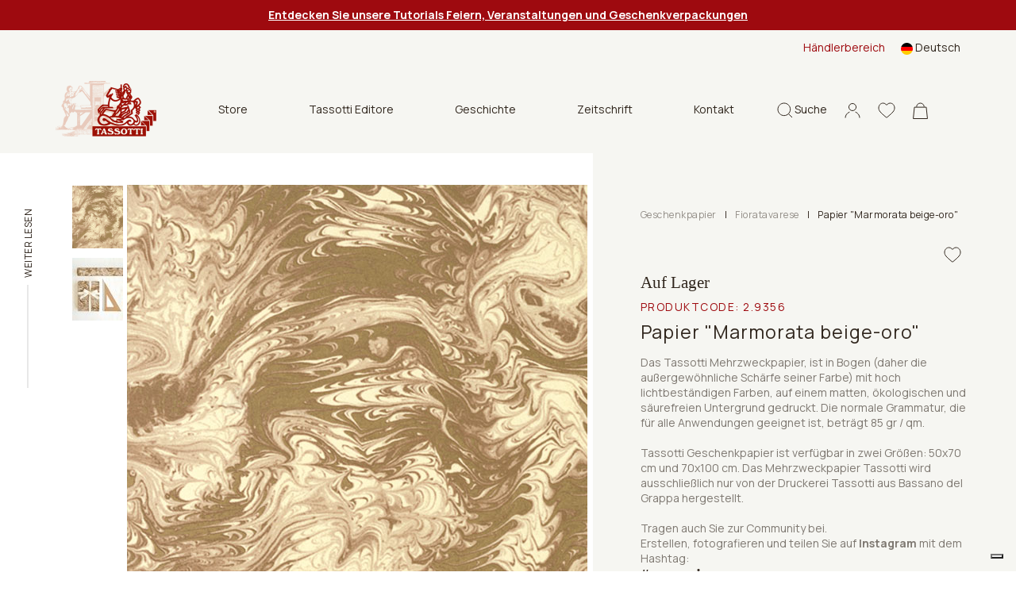

--- FILE ---
content_type: text/html; charset=utf-8
request_url: https://www.tassotti.it/de-de/store/geschenkpapier/geschenkpapier-fioratavarese/carta-marmorata-beige-oro
body_size: 17245
content:


<!DOCTYPE html>
<html lang="de">
<head>
    <script>
        function setCookies(preference) {
            var $form = $("#cookieForm");
            var $token = $('input[name="__RequestVerificationToken"]', $form).val();

            $.ajax({
                type: "POST",
                url: '/de-de/consent/setcookieagreement',
                dataType: "html",
                data: {
                    hasAgree: preference.purposes[4],
                    __RequestVerificationToken: $token
                },
                success: function (result) {
                    location.reload();
                }
            });
        }
    </script>

    <script>
        (function (w, d, s, l, i) {
            w[l] = w[l] || []; w[l].push({
                'gtm.start':
                    new Date().getTime(), event: 'gtm.js'
            }); var f = d.getElementsByTagName(s)[0],
                j = d.createElement(s), dl = l != 'dataLayer' ? '&l=' + l : ''; j.async = true; j.src =
                    'https://www.googletagmanager.com/gtm.js?id=' + i + dl; f.parentNode.insertBefore(j, f);
        })(window, document, 'script', 'dataLayer', 'GTM-K64KJQ');
    </script>


    <meta charset="utf-8">
    <meta name="viewport" content="width=device-width, initial-scale=1, shrink-to-fit=no">
    <meta http-equiv="x-ua-compatible" content="ie=edge">
    <meta name="referrer" content="always">


    <meta content="Tassotti, feines Dekorpapier fantasie Papier "Marmorata beige-oro", zum Verpacken von Geschenken, Decoupage, Scrapbooking, zum Selbermachen. Produkt 100 % Made in Italy, ökologisch und FSC-zertifiziert." name="description" />
    <meta content="Grafiche Tassotti, Dekorpapier, Dekorpapier, Geschenkpapier, Kunstdrucke, Kalender, Geschenkartikel aus Papier, Briefpapier, Gru&#xDF;karten, Geschenkpapiere, Feinauflagen, Dekorpapiere, Geschenkpapier" name="keywords" />
    <title>Tassotti - Geschenkpapier - Papier &quot;Marmorata beige-oro&quot;</title>

    <link rel="apple-touch-icon" sizes="57x57" href="/Inc/favicon/apple-icon-57x57.png">
    <link rel="apple-touch-icon" sizes="60x60" href="/Inc/favicon/apple-icon-60x60.png">
    <link rel="apple-touch-icon" sizes="72x72" href="/Inc/favicon/apple-icon-72x72.png">
    <link rel="apple-touch-icon" sizes="76x76" href="/Inc/favicon/apple-icon-76x76.png">
    <link rel="apple-touch-icon" sizes="114x114" href="/Inc/favicon/apple-icon-114x114.png">
    <link rel="apple-touch-icon" sizes="120x120" href="/Inc/favicon/apple-icon-120x120.png">
    <link rel="apple-touch-icon" sizes="144x144" href="/Inc/favicon/apple-icon-144x144.png">
    <link rel="apple-touch-icon" sizes="152x152" href="/Inc/favicon/apple-icon-152x152.png">
    <link rel="apple-touch-icon" sizes="180x180" href="/Inc/favicon/apple-icon-180x180.png">
    <link rel="icon" type="image/png" sizes="192x192" href="/Inc/favicon/android-icon-192x192.png">
    <link rel="icon" type="image/png" sizes="32x32" href="/Inc/favicon/favicon-32x32.png">
    <link rel="icon" type="image/png" sizes="96x96" href="/Inc/favicon/favicon-96x96.png">
    <link rel="icon" type="image/png" sizes="16x16" href="/Inc/favicon/favicon-16x16.png">
    <link rel="manifest" href="/Inc/favicon/manifest.json">
    <meta name="msapplication-TileColor" content="#ffffff">
    <meta name="msapplication-TileImage" content="/Inc/favicon/ms-icon-144x144.png">
    <meta name="theme-color" content="#8D080D">

    <link rel="preconnect" href="https://fonts.googleapis.com">
    <link rel="preconnect" href="https://fonts.gstatic.com" crossorigin>
    <link href="https://fonts.googleapis.com/css2?family=Manrope:wght@400;500;600;700&display=swap" rel="stylesheet">
    <link href="https://fonts.googleapis.com/css2?family=Inter&display=swap" rel="stylesheet">

    <link href="/Inc/css/main.css?v=bNn0l_FGZFkNvtVR87VVlRYjYucabR6fJCWz_irWkso" rel="stylesheet">
    <link href="/Inc/css/exetera.css?v=P1LyxFGcBMLVz0JEa_g6ZRjDyIh3DauIR9cexf-cx5E" rel="stylesheet">

    <link rel="canonical" href="https://www.tassotti.it/de-de/store/geschenkpapier/geschenkpapier-fioratavarese/carta-marmorata-beige-oro" />

    
    <script type="text/javascript" src="/kentico.resource/abtest/kenticoabtestlogger/de-de/conversionlogger.js" async></script>
    <script type="text/javascript" src="/kentico.resource/activities/kenticoactivitylogger/logger.js?pageIdentifier=8006" async></script>
    <script type="text/javascript" src="/kentico.resource/webanalytics/logger.js?Culture=de-DE&amp;HttpStatus=200&amp;Value=0" async></script>

    <link href="/_content/Kentico.Content.Web.Rcl/Content/Bundles/Public/systemPageComponents.min.css" rel="stylesheet" />


</head>
<body class="body-product-detail">


    <noscript>
        <iframe src="https://www.googletagmanager.com/ns.html?id=GTM-K64KJQ"
                height="0" width="0" style="display:none;visibility:hidden"></iframe>
    </noscript>


    <header class="main " id="mainHeader">

        
    <section class="notification-area">
        <article class="notification-item"><a href="/de-de/tutorial-tassotti-feiern-und-veranstaltungen"><span style="color:#ffffff;"><strong><u>Entdecken Sie unsere Tutorials Feiern, Veranstaltungen und Geschenkverpackungen</u></strong></span></a></article>
    </section>


        <section class="top-nav">
            <div class="row">

                
<div class="col-md-8 ">
</div>


                <div class="col-md-4 desktop-top-nav">
                    <div class="links">
                            <a href="/de-de/account/login?b2b=true">H&#xE4;ndlerbereich</a>

                        
    <div class="dropdown  dropdown-lang ms-3">
        <a class="dropdown-toggle" href="#" id="dropdownMenuButton1" data-bs-toggle="dropdown" aria-expanded="false">
            <img src="/Inc/img/langs/de-DE.svg" alt="de-DE flag" /> <span>Deutsch</span>
        </a>
        <ul class="dropdown-menu" aria-labelledby="dropdownMenuButton1">
                <li>
                    <a href="/en-us/store/wrapping-paper/wrapping-paper-fioratavarese/carta-marmorata-beige-oro" class="dropdown-item"><img src="/Inc/img/langs/en-US.svg" alt="en-US flag"/> <span>English</span></a>
                </li>
                <li>
                    <a href="/fr-fr/store/papier-cadeau-decoratif/papier-cadeau-decoratif-fioratavarese/carta-marmorata-beige-oro" class="dropdown-item"><img src="/Inc/img/langs/fr-FR.svg" alt="fr-FR flag"/> <span>Français</span></a>
                </li>
                <li>
                    <a href="/it-it/store/carta-decorativa/carta-decorativa-fioratavarese/carta-marmorata-beige-oro" class="dropdown-item"><img src="/Inc/img/langs/it-IT.svg" alt="it-IT flag"/> <span>Italiano</span></a>
                </li>
                <li>
                    <a href="/es-es/store/papeles-decorativos/papeles-decorativos-fioratavarese/carta-marmorata-beige-oro" class="dropdown-item"><img src="/Inc/img/langs/es-ES.svg" alt="es-ES flag"/> <span>Español</span></a>
                </li>
        </ul>
    </div>


                    </div>
                </div>
            </div>
        </section>

        <nav class="navbar">

            <div class="bar">
                <a href="#" class="hamburger hamburger--collapse" id="mobileMenuHamburger">
                    <span class="hamburger-box">
                        <span class="hamburger-inner"></span>
                    </span>
                </a>

                <div class="position-relative search-mobile-container">
                    <a href="#" class="icon-link icon-search">
                        <svg width="19px" height="20px" viewBox="0 0 19 20" version="1.1" xmlns="http://www.w3.org/2000/svg" xmlns:xlink="http://www.w3.org/1999/xlink">
                            <title>B83971CE-AF3E-45E9-93FE-E41C0A4712F4</title>
                            <g id="mockupMobileCollapse" stroke="none" stroke-width="1" fill="none" fill-rule="evenodd">
                                <g id="DKMobileHomeCollapse" transform="translate(-1148.000000, -78.000000)" stroke="#30261D">
                                    <g id="Group-7MobileCollapse" transform="translate(1149.000000, 79.000000)">
                                        <path d="M7.82752598,15.6542756 C12.1505492,15.6542756 15.655052,12.1499467 15.655052,7.82713782 C15.655052,3.50432897 12.1505492,0 7.82752598,0 C3.50450275,0 0,3.50432897 0,7.82713782 C0,12.1499467 3.50450275,15.6542756 7.82752598,15.6542756 Z M13.3124635,13.4451549 L18,18" id="cercaMobileCollapse"></path>
                                    </g>
                                </g>
                            </g>
                        </svg>
                    </a>

                    <div class="header-search-container">
                        <form method="get" class="form" action="/de-de/search/index">
                            <div class="header-search">
                                <button type="submit" class="icon">
                                    <svg width="19px" height="20px" viewBox="0 0 19 20" version="1.1" xmlns="http://www.w3.org/2000/svg" xmlns:xlink="http://www.w3.org/1999/xlink">
                                        <title>B83971CE-AF3E-45E9-93FE-E41C0A4712F4</title>
                                        <g id="mockupMobileCollapsed" stroke="none" stroke-width="1" fill="none" fill-rule="evenodd">
                                            <g id="DKMobileHomeCollapsed" transform="translate(-1148.000000, -78.000000)" stroke="#30261D">
                                                <g id="Group-7MobileCollapsed" transform="translate(1149.000000, 79.000000)">
                                                    <path d="M7.82752598,15.6542756 C12.1505492,15.6542756 15.655052,12.1499467 15.655052,7.82713782 C15.655052,3.50432897 12.1505492,0 7.82752598,0 C3.50450275,0 0,3.50432897 0,7.82713782 C0,12.1499467 3.50450275,15.6542756 7.82752598,15.6542756 Z M13.3124635,13.4451549 L18,18" id="cercaMobileCollapsed"></path>
                                                </g>
                                            </g>
                                        </g>
                                    </svg>
                                </button>
                                <input type="text" name="searchtext" placeholder="Wonach suchen Sie?" autocomplete="off" />
                                <a href="#" class="close icon-search">
                                    <img src="/Inc/img/icon-close-black.svg" alt="close mobile">
                                </a>
                            </div>
                        </form>
                    </div>

                </div>

                <a class="navbar-brand" href="/de-de/home">
                    <img src="/Inc/img/logo.png" alt="Tassotti" loading="lazy">
                </a>

                
    <div class="desktop-menu-items">
        <ul>
                    <li class="dropdown">
                        <a class="btn btn-secondary dropdown-toggle" href="#" role="button" id="dropdownMenuLinkStore" data-bs-toggle="dropdown" aria-expanded="false">
                            Store
                        </a>

                        <ul class="dropdown-menu no-top" aria-labelledby="dropdownMenuLinkStore">
                                <li><a class="dropdown-item" href="/de-de/store/geschenkpapier">Geschenkpapier</a></li>
                                <li><a class="dropdown-item" href="/de-de/store/gluckwunschkarten">Gl&#xFC;ckwunschkarten</a></li>
                                <li><a class="dropdown-item" href="/de-de/store/notizbucher-tagebucher-bleistifte">Notizb&#xFC;cher - Tageb&#xFC;cher - Bleistifte</a></li>
                                <li><a class="dropdown-item" href="/de-de/store/aufkleber">Aufkleber - Geschenkanh&#xE4;nger - Briefpapier - Lesezeichen</a></li>
                                <li><a class="dropdown-item" href="/de-de/store/geschenkartikel">Geschenkboxen - Tragetaschen - Umschl&#xE4;ge</a></li>
                                <li><a class="dropdown-item" href="/de-de/store/heim-deko">Heim-Deko</a></li>
                        </ul>
                    </li>
                    <li><a href="/de-de/bucher">Tassotti Editore</a></li>
                    <li><a href="/de-de/geschichte">Geschichte</a></li>
                    <li><a href="/de-de/magazine">Zeitschrift</a></li>
                    <li><a href="/de-de/kontackt">Kontakt</a></li>
        </ul>
    </div>


                <aside class="ms-auto d-flex flex-row align-items-center">
                    <div class="position-relative search-desktop-container">
                        <a href="#" class="icon-link icon-search">
                            <svg width="19px" height="20px" viewBox="0 0 19 20" version="1.1" xmlns="http://www.w3.org/2000/svg" xmlns:xlink="http://www.w3.org/1999/xlink">
                                <title>B83971CE-AF3E-45E9-93FE-E41C0A4712F4</title>
                                <g id="mockupDesktop" stroke="none" stroke-width="1" fill="none" fill-rule="evenodd">
                                    <g id="DKDesktopHome" transform="translate(-1148.000000, -78.000000)" stroke="#30261D">
                                        <g id="Group-7Desktop" transform="translate(1149.000000, 79.000000)">
                                            <path d="M7.82752598,15.6542756 C12.1505492,15.6542756 15.655052,12.1499467 15.655052,7.82713782 C15.655052,3.50432897 12.1505492,0 7.82752598,0 C3.50450275,0 0,3.50432897 0,7.82713782 C0,12.1499467 3.50450275,15.6542756 7.82752598,15.6542756 Z M13.3124635,13.4451549 L18,18" id="cercaDesktop"></path>
                                        </g>
                                    </g>
                                </g>
                            </svg>
                            <span>Suche</span>
                        </a>

                        <div class="header-search-container">
                            <form method="get" class="form" action="/de-de/search/index">
                                <div class="header-search">
                                    <button type="submit" class="icon"><img src="/Inc/img/icon-search.svg" alt="icon search"></button>
                                    <input type="text" name="searchtext" placeholder="Wonach suchen Sie?" autocomplete="off" />
                                    <a href="#" class="close icon-search">
                                        <img src="/Inc/img/icon-close-black.svg" alt="close desktop" loading="lazy">
                                    </a>
                                </div>
                            </form>
                        </div>

                    </div>
                    <!-- not visible in mobile menu -->
                    <div class="separator"></div>

                    <!-- .icon-account not visible in mobile menu in this position -->
                    <div class="position-relative">
                        <a href="#" class="icon-link icon-account header-panel-link">
                            <svg width="20px" height="20px" viewBox="0 0 20 20" version="1.1" xmlns="http://www.w3.org/2000/svg" xmlns:xlink="http://www.w3.org/1999/xlink">
                                <g id="mockupDesktopAccount" stroke="none" stroke-width="1" fill="none" fill-rule="evenodd">
                                    <g id="DKDesktopAccountHome" transform="translate(-1248.000000, -78.000000)" stroke="#30261D">
                                        <g id="accountDesktop" transform="translate(1249.000000, 79.472727)">
                                            <path d="M18,18.0181818 C18,14.7413676 15.7836315,11.9246961 12.6107407,10.6880305 M5.37443157,10.693824 C2.20946548,11.9334767 0,14.7464745 0,18.0181818" id="ShapeDesktop"></path>
                                            <ellipse id="Oval" cx="9" cy="4.5" rx="4.58333333" ry="4.5"></ellipse>
                                        </g>
                                    </g>
                                </g>
                            </svg>
                        </a>

                        <div class="header-panel">
                            
<div class="header-account-container">
        <div class="header-account-top-container">
            <a class="button-custom button-primary" href="/de-de/account/login">Zugriff auf Ihr Konto</a>
            <a class="register" href="/de-de/account/register">Neukunde oder Wiederverk&#xE4;ufer?</a>
        </div>

</div>
                        </div>

                    </div>

                    <a class="icon-link" href="/de-de/account/wishlist">
                        <svg width="22px" height="20px" viewBox="0 0 22 20" version="1.1" xmlns="http://www.w3.org/2000/svg" xmlns:xlink="http://www.w3.org/1999/xlink">
                            <g id="mockupWishlist" stroke="none" stroke-width="1" fill="none" fill-rule="evenodd">
                                <g id="DKWishlistHome" transform="translate(-1301.000000, -78.000000)" fill-rule="nonzero" stroke="#30261D">
                                    <g id="header-V2">
                                        <path d="M1312,97 C1311.71527,97 1311.44077,96.895654 1311.22684,96.7061023 C1310.41888,95.9914246 1309.63992,95.3198127 1308.95267,94.7273865 L1308.94916,94.7242994 C1306.93423,92.9873083 1305.19427,91.4872569 1303.98364,90.0095873 C1302.63034,88.3576476 1302,86.7913765 1302,85.0803176 C1302,83.4178815 1302.56351,81.88418 1303.58661,80.761534 C1304.62192,79.6256131 1306.04251,79 1307.58716,79 C1308.74164,79 1309.79892,79.3692244 1310.72955,80.0973313 C1311.19922,80.4648578 1311.62494,80.9146572 1312,81.4393201 C1312.37521,80.9146572 1312.80078,80.4648578 1313.2706,80.0973313 C1314.20123,79.3692244 1315.25851,79 1316.41299,79 C1317.95749,79 1319.37823,79.6256131 1320.41354,80.761534 C1321.43665,81.88418 1322,83.4178815 1322,85.0803176 C1322,86.7913765 1321.36981,88.3576476 1320.01651,90.009433 C1318.80588,91.4872569 1317.06607,92.987154 1315.05145,94.7239907 C1314.36298,95.317343 1313.58279,95.9900353 1312.77301,96.706411 C1312.55923,96.895654 1312.28458,97 1312,97 L1312,97 Z" id="love"></path>
                                    </g>
                                </g>
                            </g>
                        </svg>
                    </a>

                    
<div class="position-relative header-cart-wrapper">
    <a class="icon-link" href="/de-de/checkout/cart">
        <svg class="cart-icon" width="19px" height="21px" viewBox="0 0 19 21" version="1.1" xmlns="http://www.w3.org/2000/svg" xmlns:xlink="http://www.w3.org/1999/xlink">
            <g id="mockupCart" stroke="none" stroke-width="1" fill="none" fill-rule="evenodd">
                <g id="DKCartHome" transform="translate(-1353.000000, -77.000000)" stroke="#30261D">
                    <g id="bag" transform="translate(1353.000000, 78.000000)">
                        <path d="M14.25,4.61538462 C14.25,2.06637808 12.1233526,0 9.5,0 C6.87664744,0 4.75,2.06637808 4.75,4.61538462" id="PathCart"></path>
                        <path d="M16.965484,5.11538462 L18.4459007,19.5 L0.554099319,19.5 L2.03451599,5.11538462 L16.965484,5.11538462 Z" id="RectangleCart"></path>
                    </g>
                </g>
            </g>
        </svg>
    </a>
</div>

                </aside>
            </div>

            <div class="navbar-collapse" id="navbarSupportedContent">
                <div class="thin-scroll inner">

                    <div id="mobileMenu1" class="submenu"></div>

                    <div class="mobile-bottom-menu mobile-panel">
                        <div id="mobile-account-container" class="mobile-account-container inner-panel">
                            
<div class="header-account-container">
        <div class="header-account-top-container">
            <a class="button-custom button-primary" href="/de-de/account/login">Zugriff auf Ihr Konto</a>
                <a class="button-custom button-brown w-100 text-center mb-2" href="/de-de/account/login?b2b=true">H&#xE4;ndlerbereich</a>
            <a class="register" href="/de-de/account/register">Neukunde oder Wiederverk&#xE4;ufer?</a>
        </div>

        <div class="close-mobile-panel-container">
            <a href="#" class="close-mobile-panel">Close</a>
        </div>
</div>

                        </div>
                    </div>

                    <div class="mobile-bottom-menu" style="justify-content:inherit">

                        
    <div class="dropdown dropup dropdown-lang ms-3">
        <a class="dropdown-toggle" href="#" id="dropdownMenuButton1Mobile" data-bs-toggle="dropdown" aria-expanded="false">
            <img src="/Inc/img/langs/de-DE.svg" alt="de-DE flag" /> <span>Deutsch</span>
        </a>
        <ul class="dropdown-menu" aria-labelledby="dropdownMenuButton1Mobile">
                <li>
                    <a href="/en-us/store/wrapping-paper/wrapping-paper-fioratavarese/carta-marmorata-beige-oro" class="dropdown-item"><img src="/Inc/img/langs/en-US.svg" alt="en-US flag"/> <span>English</span></a>
                </li>
                <li>
                    <a href="/fr-fr/store/papier-cadeau-decoratif/papier-cadeau-decoratif-fioratavarese/carta-marmorata-beige-oro" class="dropdown-item"><img src="/Inc/img/langs/fr-FR.svg" alt="fr-FR flag"/> <span>Français</span></a>
                </li>
                <li>
                    <a href="/it-it/store/carta-decorativa/carta-decorativa-fioratavarese/carta-marmorata-beige-oro" class="dropdown-item"><img src="/Inc/img/langs/it-IT.svg" alt="it-IT flag"/> <span>Italiano</span></a>
                </li>
                <li>
                    <a href="/es-es/store/papeles-decorativos/papeles-decorativos-fioratavarese/carta-marmorata-beige-oro" class="dropdown-item"><img src="/Inc/img/langs/es-ES.svg" alt="es-ES flag"/> <span>Español</span></a>
                </li>
        </ul>
    </div>


                        <a href="#mobile-account-container" class="icon-link mobile-link">
                            <img src="/Inc/img/icon-account.svg" alt="">
                                <span>Sign in</span>
                        </a>
                    </div>

                </div>
            </div>

        </nav>

    </header>

    <main role="main" class="product-detail home-page">

        


    <script type="application/ld+json">
        {"@context":"https://schema.org","@type":"Product","name":"Papier \u0022Marmorata beige-oro\u0022","description":"Tassotti-Mehrzweckpapier, hergestellt von der Druckerei Tassotti in Bassano del Grappa.\r\nTassotti-Mehrzweckpapier, das ausschlie\u00DFlich in B\u00F6gen gedruckt wird (daher die au\u00DFergew\u00F6hnliche Sch\u00E4rfe der Farben), mit lichtbest\u00E4ndigen Farben, auf einem matten, \u00F6kologischen, s\u00E4urefreien Tr\u00E4ger. Das Fl\u00E4chengewicht, das f\u00FCr alle Verwendungszwecke geeignet ist, betr\u00E4gt 85 g/m\u0026sup2;.\r\nFormat (Unten Gr\u00F6\u00DFe ausw\u00E4hlen)\r\ncm 50x70 |cm 70x10015mm Webkante, auf der 50cm Seite (im Format 50x70cm) und auf der 100cm Seite (im Format 70x100cm)\r\n","image":"http://www.tassotti.it/getmetafile/35b93af1-4036-46c5-9b3b-8cbeb59f415f/356","url":"https://www.tassotti.it/de-de/store/geschenkpapier/geschenkpapier-fioratavarese/carta-marmorata-beige-oro","brand":{"@type":"Brand","name":"Tassotti"},"mpn":"356","offers":{"@type":"Offer","url":"https://www.tassotti.it/de-de/store/geschenkpapier/geschenkpapier-fioratavarese/carta-marmorata-beige-oro","availability":"https://schema.org/InStock","itemCondition":"https://schema.org/NewCondition","price":3.17,"priceCurrency":"EUR","priceSpecification":{"@type":"PriceSpecification","price":3.17,"priceCurrency":"EUR","valueAddedTaxIncluded":true},"seller":{"@type":"Organization","name":"Tassotti"}},"productID":"356","sku":"356"}
    </script>

<div id="progress-bar-container" class="d-none d-md-block">
    <span>Weiter lesen</span>
    <div class="progress-bar-gray-bg">
        <div id="progress-bar"></div>
    </div>
</div>
<section class="container-fluid product-detail-container">
    <div class="row">
        <div class="col-md-7 px-3">
            <div class="slider-col">
                <div class="thumbs">
                    <div data-index="1"><img src="/getmetafile/35b93af1-4036-46c5-9b3b-8cbeb59f415f/356" alt="Papier &quot;Marmorata beige-oro&quot;" style="max-width: 64px;" /></div>
                        <div data-index="2"><img src="/getattachment/e8be032e-bb1d-4dd3-8b0c-78600550b58f/356_01.jpg?width=64&amp;resizemode=force" alt="Papier &quot;Marmorata beige-oro&quot;" /></div>
                </div>
                <div class="slick-slider-container">
                    <div class="slick-slider slider-prod">
                        <div><img src="/getmetafile/35b93af1-4036-46c5-9b3b-8cbeb59f415f/356" alt="Papier &quot;Marmorata beige-oro&quot;" /></div>
                            <div><img src="/getattachment/e8be032e-bb1d-4dd3-8b0c-78600550b58f/356_01.jpg" alt="Papier &quot;Marmorata beige-oro&quot;" /></div>
                    </div>
                </div>
            </div>
        </div>
        <div class="col-md-5 add-to-cart-col">
            <div class="add-to-cart-container">

                <div class="top-info-container">
                        <div class="breadcrumbs-container">
                            <div class="d-flex align-items-center">
                                    <a href="/de-de/store/geschenkpapier" class="category item">Geschenkpapier</a>
                                    <span class="item ccc">|</span>
                                    <a href="/de-de/store/geschenkpapier/geschenkpapier-fioratavarese" class="category item">Fioratavarese</a>
                                    <span class="item ccc">|</span>
                                <span class="item">Papier &quot;Marmorata beige-oro&quot;</span>
                            </div>
                        </div>


                    <div class="product-sale-actions-container">
                        <div class="actions">
                                <a class="wishlist" href="/de-de/account/login?returnUrl=%2Fde-de%2Fstore%2Fgeschenkpapier%2Fgeschenkpapier-fioratavarese%2Fcarta-marmorata-beige-oro"></a>
                        </div>
                    </div>

                    <h4 id="availability-message" class="mb-2 ">
                        Auf Lager
                    </h4>

                    <h4 class="product-category">
                            <span class="product-code">Produktcode: <span id="skuNumber" class="d-inline product-code">2.9356</span></span>
                    </h4>
                    <form method="post" class="product-name-actions-container" action="/de-de/checkout/addwishlistitem">
                        <h1 class="product-name">Papier &quot;Marmorata beige-oro&quot;</h1>
                        <div class="product-price-container">
                            <p class="product-price product-price-mobile ">&#x20AC; 3,17</p>
                        </div>
                            <a class="wishlist" href="/de-de/account/login?returnUrl=%2Fde-de%2Fstore%2Fgeschenkpapier%2Fgeschenkpapier-fioratavarese%2Fcarta-marmorata-beige-oro"></a>
                    <input name="__RequestVerificationToken" type="hidden" value="CfDJ8EV2jDUf0EhCq_Y4ahk3e3z1VZ64IAmrXLGRqQ5S0eHZpSwbNiAiFGsX1cDBhgD5ryJaTAk6Ya4mbiuzT7KIq4XPipOfwfzUNXUhv8aLeG0YArY-YixwBn62F9P4QfedfNMyR-M5C-RFWs9hn3lgDvQ" /></form>

                    <div class="product-description-container">
                        <div class="text">
                                <p><p>Das Tassotti Mehrzweckpapier, ist in Bogen (daher die außergewöhnliche Schärfe seiner Farbe) mit hoch lichtbeständigen Farben, auf einem matten, ökologischen und säurefreien Untergrund gedruckt. Die normale Grammatur, die für alle Anwendungen geeignet ist, beträgt 85 gr / qm.<br />
<br />
Tassotti Geschenkpapier ist verfügbar in zwei Größen: 50x70 cm und 70x100 cm. Das Mehrzweckpapier Tassotti wird ausschließlich nur von der Druckerei Tassotti aus Bassano del Grappa hergestellt.<br />
<br />
Tragen auch Sie zur Community bei.<br />
Erstellen, fotografieren und teilen Sie auf <strong>Instagram</strong> mit dem Hashtag:</p>

<h4><strong>#tassottipaper</strong></h4>
</p>
                        </div>

                            

<div class="pt-3">
    <a href="/de-de/tassotti-acquisisce-la-certificazione-fsc" target="_blank"><img src="/getattachment/22aff9ca-7789-4df5-a59a-7a3bc6b2ec30/FSC_C173101-DE-(360x360).png" alt="FSC" style="width:100px;height:auto"></a>
</div>


                    </div>

                    <div class="product-description-container link-collapse"></div>

                        <div class="form-container">
                            <div class="format-container">
                                    <div class="format-container-row px-2">
                                            <div class="format-single col-6">
                                                <div class="col-img">
                                                    <img src="/getmedia/89bbbe8b-aeba-4a45-a50a-6411a89496bf/formato.svg" alt="">
                                                </div>
                                                <div class="col-text">
                                                    <span class="title">Papier gr&#xF6;sse</span>
                                                </div>
                                            </div>
                                    </div>
                            </div>
                        </div>


                    <form method="post" class="form-container">


<div class="size-container cart-item-selector" data-variant-action="/product/variant?culture=de-DE">
    <div class="w-100">
        <div class="form-group custom-select">
            <label for="ProductOptionCategories_0__SelectedOptionId">W&#xE4;hlen Sie das Format.&#xD;&#xA;50 x 70 cm oder 70 x 100 cm</label>
            <select class="js-variant-selector form-control all-border" data-val="true" data-val-required="The SelectedOptionId field is required." id="ProductOptionCategories_0__SelectedOptionId" name="ProductOptionCategories[0].SelectedOptionId"><option selected="selected" value="4">cm 50x70 - gr 85</option>
<option value="3">cm 70x100 - gr 85</option>
</select>
        </div>
    </div>
</div>
                        <div class="input-quantity-container">
                            <div class="input-group input-quantity min-qty">
                                <label for="inlineFormInputGroupUsername">Menge</label>
                                <span class="min-qty w-100">Mindestst&#xFC;cke <span id="minQuantityLabel">2</span></span>
                                <div class="input-group-prepend">
                                    <div class="input-group-text"><img src="/Inc/img/icon-minus.svg" alt="Minus icon" /></div>
                                </div>
                                <input type="number" class="form-control px-1" id="quantity" name="Units" value="2" min="2" step="2">
                                <div class="input-group-append">
                                    <div class="input-group-text"><img src="/Inc/img/icon-plus.svg" alt="Plus icon" /></div>
                                </div>
                            </div>
                        </div>
                        <div class="button-add-price-container">
                            <input type="hidden" id="selectedVariantID" name="SKUID" value="3241" />
                            <input type="hidden" id="js-parent-product-id" name="ParentSKUID" value="3240" />
                            <div class="button-container">
                                <button type="submit" id="js-submit-add-to-cart" class="button-custom button-primary " formaction="/de-de/checkout/additem">
                                    <div class="d-flex">
                                        <div>
                                            <img src="/Inc/img/icon-cart-white.svg">
                                            <span class="text">Hinzuf&#xFC;gen</span>
                                        </div>
                                        <span id="totalPrice" class="price align-self-end">&#x20AC; 3,17</span>
                                    </div>
                                </button>
                            </div>
                        </div>
                    <input name="__RequestVerificationToken" type="hidden" value="CfDJ8EV2jDUf0EhCq_Y4ahk3e3z1VZ64IAmrXLGRqQ5S0eHZpSwbNiAiFGsX1cDBhgD5ryJaTAk6Ya4mbiuzT7KIq4XPipOfwfzUNXUhv8aLeG0YArY-YixwBn62F9P4QfedfNMyR-M5C-RFWs9hn3lgDvQ" /></form>
                </div>

                
<div class="bottom-info-container">
    <div>
            <p>Lieferzeit:<br>Freitag, 06 Feb</p>
    </div>
    <div>
    </div>
    <div><p>Bewertet als<br> "herausragender" Service</p></div>
</div>

            </div>
        </div>

        <div class="col-md-7">
            <div class="info-col">

                    <div class="product-code-container d-flex d-md-none">
                        <p>Produktcode: 2.9356</p>
                    </div>

                    <div id="detail-accordion" class="accordion-detail">
                            <div class="detail-row">
                                <div id="detail-heading-3">
                                    <h6 class="title">
                                        <a href="#" data-bs-toggle="collapse" data-bs-target="#detail-collapse-3" aria-expanded="false" aria-controls="detail-collapse-3">
                                            Description
                                        </a>
                                    </h6>
                                </div>
                                <div id="detail-collapse-3" class="collapse-content collapse" aria-labelledby="detail-heading-3" data-parent="#detail-accordion">
                                    <p><p>Tassotti-Mehrzweckpapier, hergestellt von der Druckerei Tassotti in Bassano del Grappa.<br />
<br />
Tassotti-Mehrzweckpapier, das ausschließlich in Bögen gedruckt wird (daher die außergewöhnliche Schärfe der Farben), mit lichtbeständigen Farben, auf einem matten, ökologischen, säurefreien Träger. Das Flächengewicht, das für alle Verwendungszwecke geeignet ist, beträgt 85 g/m&sup2;.<br />
<br />
Format (Unten Größe auswählen)<br />
cm <strong>50x70 </strong>|<strong> </strong>cm <strong>70x100</strong><br />
<span style="font-size:80%"><strong>15mm</strong> Webkante, auf der 50cm Seite (im Format 50x70cm) und auf der 100cm Seite (im Format 70x100cm)</span></p>
</p>
                                </div>
                            </div>
                            <div class="detail-row">
                                <div id="detail-heading-4">
                                    <h6 class="title">
                                        <a href="#" data-bs-toggle="collapse" data-bs-target="#detail-collapse-4" aria-expanded="false" aria-controls="detail-collapse-4">
                                            FSC&#xAE;-Zertifizierung
                                        </a>
                                    </h6>
                                </div>
                                <div id="detail-collapse-4" class="collapse-content collapse" aria-labelledby="detail-heading-4" data-parent="#detail-accordion">
                                    <p>Ein grundlegender Schritt auf dem Weg zur ökologischen Nachhaltigkeit:
Tassotti hat für seine Produkte die prestigeträchtige FSC®-Zertifizierung erhalten.
Das Unternehmen garantiert damit, dass das verwendete Papier aus einer verantwortungsvollen Forst- und Lieferkette stammt, und verpflichtet sich, die ordnungsgemäße Bewirtschaftung des Papiers durch ein Chain-of-Custody-System sicherzustellen.

Die internationale und unabhängige Zertifizierung ist Teil eines kontinuierlichen Prozesses der positiven Markenentwicklung. Ein Weg, auf dem Nachhaltigkeit ein integraler Bestandteil ist, ein unverzichtbares Element für den Aufbau wertvoller Beziehungen zu Kunden und Partnern.

Das FSC®-Logo auf Tassotti-Produkten bezeugt daher den aktiven Beitrag des Unternehmens zu einem verantwortungsvollen Umgang mit Umweltressourcen.

Suchen Sie nach unseren FSC®-zertifizierten Produkten</p>
                                </div>
                            </div>
                            <div class="detail-row">
                                <div id="detail-heading-1">
                                    <h6 class="title">
                                        <a href="#" data-bs-toggle="collapse" data-bs-target="#detail-collapse-1" aria-expanded="false" aria-controls="detail-collapse-1">
                                            Sendung
                                        </a>
                                    </h6>
                                </div>
                                <div id="detail-collapse-1" class="collapse-content collapse" aria-labelledby="detail-heading-1" data-parent="#detail-accordion">
                                    <p><p>Das Tassotti-Dekopapier wird aufgerollt in einem Karton versandt.<br />
Um die Versandkosten zu erfahren, fügen Sie das Produkt in den Warenkorb oder sehen Sie unsere&nbsp;<a href="/de-de/termini-e-condizioni-di-vendita">Verkaufsbedingungen</a>.<br />
<br />
FÜR HÄNDLER:<br />
- Kartonverpackung mit 100 Blatt 70x100 cm mit weichem Falz in Ries mit 20 Blatt.<br />
- Kartonverpackung mit 250 Blättern im Format 50x70 cm</p>
</p>
                                </div>
                            </div>

                            <div class="detail-row">
                                <div id="detail-heading-2">
                                    <h6 class="title">
                                        <a href="#" data-bs-toggle="collapse" data-bs-target="#detail-collapse-2" aria-expanded="false" aria-controls="detail-collapse-2">
                                            Zahlung
                                        </a>
                                    </h6>
                                </div>
                                <div id="detail-collapse-2" class="collapse-content collapse" aria-labelledby="detail-heading-2" data-parent="#detail-accordion">
                                    <p>Verschiedene Zahlungsarte zur Verfügung.<br />
Für alle Informationen bitte unsere&nbsp;<a href="/de-de/termini-e-condizioni-di-vendita">Verkaufsbedingungen</a>&nbsp;</p>
                                </div>
                            </div>
                    </div>
            </div>
        </div>
    </div>
</section>

<section class="container-fluid main-padding section-product-info d-none d-sm-block"></section>


        <section class="container-fluid main-padding section-reviews product-slider-section">

        <div class="row">
            <div class="col-md-3">
                <h3>Bewertungen</h3>
                <div class="review-detail">
                    <div class="rating">
                        <span class="stars">
                                    <img src="/Inc/img/icon-star.svg" alt="" />
                                    <img src="/Inc/img/icon-star.svg" alt="" />
                                    <img src="/Inc/img/icon-star.svg" alt="" />
                                    <img src="/Inc/img/icon-star.svg" alt="" />
                                    <img src="/Inc/img/icon-star.svg" alt="" />
                        </span>
                        <span class="text">
                            (4.9 out of 5)
                        </span>
                        <span class="total">1400&#x2B; Bewertungen</span>
                    </div>

                    <h5>
                        Von unseren Kunden als<br/>
<strong>"hervorragender“</strong> Service bewertet
                    </h5>
                </div>
            </div>

            <div class="col-lg-9">
                <div class="row gx-3">
                    <header class="container-fluid header-banner mb-2">
                        <div class="home-slider">
                                <div class="home-slide">
                                    <div class="position-relative p-0" home-slide>
                                        <div class="row container-review">
                                                <div class="review-item col-md-6 review-cell">
                                                    <p class="rece">Ho provato ad acquistare dal sito, ma c&#x2019;era qualche problema. Ho chiamato e mi hanno fatto mandare una mail. Dopo 5 minuti il mio ordine era fatto! Super gentili e velocissimi. Ho usato la carta per rivestire un armadio antico e l&#x2019;effetto e&#x2019; davvero meraviglioso. Ora sto guardando il sito per acquistare le carte di Natale. 5 stelle su tutto!</p>
                                                    <p><strong>Lisa Z.</strong> von <strong>MONSELICE, Italy</strong></p>
                                                    <div class="footer d-flex align-items-center justify-content-between">
                                                        <div>
                                                            <span>Satisfaction with the<br />products purchased</span>
                                                            <div class="stars">
                                                                    <img src="/Inc/img/icon-star.svg" alt="" />
                                                                    <img src="/Inc/img/icon-star.svg" alt="" />
                                                                    <img src="/Inc/img/icon-star.svg" alt="" />
                                                                    <img src="/Inc/img/icon-star.svg" alt="" />
                                                                    <img src="/Inc/img/icon-star.svg" alt="" />
                                                            </div>
                                                        </div>

                                                        <div>
                                                            <span>Overall satisfaction<br />with the service</span>
                                                            <div class="stars">
                                                                    <img src="/Inc/img/icon-star.svg" alt="" />
                                                                    <img src="/Inc/img/icon-star.svg" alt="" />
                                                                    <img src="/Inc/img/icon-star.svg" alt="" />
                                                                    <img src="/Inc/img/icon-star.svg" alt="" />
                                                                    <img src="/Inc/img/icon-star.svg" alt="" />
                                                            </div>
                                                        </div>
                                                    </div>
                                                </div>
                                                <div class="review-item col-md-6 review-cell">
                                                    <p class="rece">Le vostre carte sono le pi&#xF9; belle del&#xD;&#xA; mondo &#x2026;.  In assoluto &#x2764;&#xFE0F;</p>
                                                    <p><strong>Marijo M.</strong> von <strong>Milano, Italy</strong></p>
                                                    <div class="footer d-flex align-items-center justify-content-between">
                                                        <div>
                                                            <span>Satisfaction with the<br />products purchased</span>
                                                            <div class="stars">
                                                                    <img src="/Inc/img/icon-star.svg" alt="" />
                                                                    <img src="/Inc/img/icon-star.svg" alt="" />
                                                                    <img src="/Inc/img/icon-star.svg" alt="" />
                                                                    <img src="/Inc/img/icon-star.svg" alt="" />
                                                                    <img src="/Inc/img/icon-star.svg" alt="" />
                                                            </div>
                                                        </div>

                                                        <div>
                                                            <span>Overall satisfaction<br />with the service</span>
                                                            <div class="stars">
                                                                    <img src="/Inc/img/icon-star.svg" alt="" />
                                                                    <img src="/Inc/img/icon-star.svg" alt="" />
                                                                    <img src="/Inc/img/icon-star.svg" alt="" />
                                                                    <img src="/Inc/img/icon-star.svg" alt="" />
                                                                    <img src="/Inc/img/icon-star-empty.svg" alt="" />
                                                            </div>
                                                        </div>
                                                    </div>
                                                </div>
                                        </div>
                                    </div>
                                </div>
                                <div class="home-slide">
                                    <div class="position-relative p-0" home-slide>
                                        <div class="row container-review">
                                                <div class="review-item col-md-6 review-cell">
                                                    <p class="rece">Es ist mir immer eine Freude bei Tassotti sh&#xF6;nes Papier zu bestellen.</p>
                                                    <p><strong>Gerlinde L.</strong> von <strong>Ingolstadt, Germany</strong></p>
                                                    <div class="footer d-flex align-items-center justify-content-between">
                                                        <div>
                                                            <span>Satisfaction with the<br />products purchased</span>
                                                            <div class="stars">
                                                                    <img src="/Inc/img/icon-star.svg" alt="" />
                                                                    <img src="/Inc/img/icon-star.svg" alt="" />
                                                                    <img src="/Inc/img/icon-star.svg" alt="" />
                                                                    <img src="/Inc/img/icon-star.svg" alt="" />
                                                                    <img src="/Inc/img/icon-star.svg" alt="" />
                                                            </div>
                                                        </div>

                                                        <div>
                                                            <span>Overall satisfaction<br />with the service</span>
                                                            <div class="stars">
                                                                    <img src="/Inc/img/icon-star.svg" alt="" />
                                                                    <img src="/Inc/img/icon-star.svg" alt="" />
                                                                    <img src="/Inc/img/icon-star.svg" alt="" />
                                                                    <img src="/Inc/img/icon-star.svg" alt="" />
                                                                    <img src="/Inc/img/icon-star.svg" alt="" />
                                                            </div>
                                                        </div>
                                                    </div>
                                                </div>
                                                <div class="review-item col-md-6 review-cell">
                                                    <p class="rece">Non potevo aspettarmi di meglio </p>
                                                    <p><strong>Alfonso C.</strong> von <strong>Caonago, Italy</strong></p>
                                                    <div class="footer d-flex align-items-center justify-content-between">
                                                        <div>
                                                            <span>Satisfaction with the<br />products purchased</span>
                                                            <div class="stars">
                                                                    <img src="/Inc/img/icon-star.svg" alt="" />
                                                                    <img src="/Inc/img/icon-star.svg" alt="" />
                                                                    <img src="/Inc/img/icon-star.svg" alt="" />
                                                                    <img src="/Inc/img/icon-star.svg" alt="" />
                                                                    <img src="/Inc/img/icon-star.svg" alt="" />
                                                            </div>
                                                        </div>

                                                        <div>
                                                            <span>Overall satisfaction<br />with the service</span>
                                                            <div class="stars">
                                                                    <img src="/Inc/img/icon-star.svg" alt="" />
                                                                    <img src="/Inc/img/icon-star.svg" alt="" />
                                                                    <img src="/Inc/img/icon-star.svg" alt="" />
                                                                    <img src="/Inc/img/icon-star.svg" alt="" />
                                                                    <img src="/Inc/img/icon-star.svg" alt="" />
                                                            </div>
                                                        </div>
                                                    </div>
                                                </div>
                                        </div>
                                    </div>
                                </div>
                                <div class="home-slide">
                                    <div class="position-relative p-0" home-slide>
                                        <div class="row container-review">
                                                <div class="review-item col-md-6 review-cell">
                                                    <p class="rece">Non ho messo fantastico cos&#xEC; farete ancora meglio!</p>
                                                    <p><strong>Raffaella F.</strong> von <strong>Roma, Italy</strong></p>
                                                    <div class="footer d-flex align-items-center justify-content-between">
                                                        <div>
                                                            <span>Satisfaction with the<br />products purchased</span>
                                                            <div class="stars">
                                                                    <img src="/Inc/img/icon-star.svg" alt="" />
                                                                    <img src="/Inc/img/icon-star.svg" alt="" />
                                                                    <img src="/Inc/img/icon-star.svg" alt="" />
                                                                    <img src="/Inc/img/icon-star.svg" alt="" />
                                                                    <img src="/Inc/img/icon-star-empty.svg" alt="" />
                                                            </div>
                                                        </div>

                                                        <div>
                                                            <span>Overall satisfaction<br />with the service</span>
                                                            <div class="stars">
                                                                    <img src="/Inc/img/icon-star.svg" alt="" />
                                                                    <img src="/Inc/img/icon-star.svg" alt="" />
                                                                    <img src="/Inc/img/icon-star.svg" alt="" />
                                                                    <img src="/Inc/img/icon-star.svg" alt="" />
                                                                    <img src="/Inc/img/icon-star-empty.svg" alt="" />
                                                            </div>
                                                        </div>
                                                    </div>
                                                </div>
                                                <div class="review-item col-md-6 review-cell">
                                                    <p class="rece">L&#x27;envoi est soign&#xE9; mais un peu cher: je n&#x27;avais pas besoin d&#x27;un envoi aussi rapide. Un envoi lent et moins cher devrait &#xEA;tre possible. Les cahiers sont toujours aussi beaux !</p>
                                                    <p><strong>Daniel F.</strong> von <strong>Dieffenbach, France</strong></p>
                                                    <div class="footer d-flex align-items-center justify-content-between">
                                                        <div>
                                                            <span>Satisfaction with the<br />products purchased</span>
                                                            <div class="stars">
                                                                    <img src="/Inc/img/icon-star.svg" alt="" />
                                                                    <img src="/Inc/img/icon-star.svg" alt="" />
                                                                    <img src="/Inc/img/icon-star.svg" alt="" />
                                                                    <img src="/Inc/img/icon-star.svg" alt="" />
                                                                    <img src="/Inc/img/icon-star-empty.svg" alt="" />
                                                            </div>
                                                        </div>

                                                        <div>
                                                            <span>Overall satisfaction<br />with the service</span>
                                                            <div class="stars">
                                                                    <img src="/Inc/img/icon-star.svg" alt="" />
                                                                    <img src="/Inc/img/icon-star.svg" alt="" />
                                                                    <img src="/Inc/img/icon-star.svg" alt="" />
                                                                    <img src="/Inc/img/icon-star.svg" alt="" />
                                                                    <img src="/Inc/img/icon-star.svg" alt="" />
                                                            </div>
                                                        </div>
                                                    </div>
                                                </div>
                                        </div>
                                    </div>
                                </div>

                        </div>
                    </header>
                </div>
            </div>
        </div>
    </section>



    <section class="product-slider-section">
        <header class="title-block">
            <h3 class="title">Weitere abgestimmte Produkte</h3>
        </header>

        <div class="products-slider-horizontal-mask">
            <main class="products-slider-horizontal">
                <div class="products-slider-inner">



<article class="product-card ">
    <div class="product-img">
        <a href="/de-de/store/heim-deko/origami-satze/carta-origami-marmorata-rosso-oro" product-slide>
            <img class="background-cover" src="/getmetafile/1d182b16-227b-4935-a0e5-459bf74a7664/354T" alt="Papier Origami &quot;Marmorata rosso-oro&quot;" loading="lazy">
        </a>

    </div>
    <div class="product-info">
        <div class="product-name-cat-container">
            <div class="d-flex align-Models-center">
                <div>
                        <h4 class="product-category"><a href="/de-de/store/heim-deko/origami-satze">Origami S&#xE4;tze</a></h4>
                    <h3 class="product-name"><a href="/de-de/store/heim-deko/origami-satze/carta-origami-marmorata-rosso-oro">Papier Origami &quot;Marmorata rosso-oro&quot;</a></h3>
                </div>

            </div>


            <div class="product-price-container">
                <p class="product-price "> &#x20AC; 7,32</p>
            </div>
        </div>
    </div>
        <div class="actions">
            <a class="wishlist" href="/de-de/account/login?returnUrl=%2Fde-de%2Fstore%2Fgeschenkpapier%2Fgeschenkpapier-fioratavarese%2Fcarta-marmorata-beige-oro"></a>
        </div>
</article>


<article class="product-card ">
    <div class="product-img">
        <a href="/de-de/store/geschenkpapier/geschenkpapier-weihnachten/marmorata-rosa-oro" product-slide>
            <img class="background-cover" src="/getmetafile/0eba5055-6d99-49c4-94b1-22278086987e/1523" alt="Papier &quot;Marmorata Rosa / Oro&quot;" loading="lazy">
        </a>

    </div>
    <div class="product-info">
        <div class="product-name-cat-container">
            <div class="d-flex align-Models-center">
                <div>
                        <h4 class="product-category"><a href="/de-de/store/geschenkpapier/geschenkpapier-weihnachten">Weihnachten</a></h4>
                    <h3 class="product-name"><a href="/de-de/store/geschenkpapier/geschenkpapier-weihnachten/marmorata-rosa-oro">Papier &quot;Marmorata Rosa / Oro&quot;</a></h3>
                </div>

                    <div class="product-dimensions-aval">
                        <span>Mehr Optionen</span>
                    </div>
            </div>


            <div class="product-price-container">
                <p class="product-price "> <span>Von</span> &#x20AC; 3,17</p>
            </div>
        </div>
    </div>
        <div class="actions">
            <a class="wishlist" href="/de-de/account/login?returnUrl=%2Fde-de%2Fstore%2Fgeschenkpapier%2Fgeschenkpapier-fioratavarese%2Fcarta-marmorata-beige-oro"></a>
        </div>
</article>


<article class="product-card ">
    <div class="product-img">
        <a href="/de-de/store/heim-deko/origami-satze/carta-origami-marmorata-rosa-oro" product-slide>
            <img class="background-cover" src="/getmetafile/a407c8db-0933-4905-b346-fd40559d5fac/1523T" alt="Papier Origami &quot;Marmorata rosa-oro&quot;" loading="lazy">
        </a>

    </div>
    <div class="product-info">
        <div class="product-name-cat-container">
            <div class="d-flex align-Models-center">
                <div>
                        <h4 class="product-category"><a href="/de-de/store/heim-deko/origami-satze">Origami S&#xE4;tze</a></h4>
                    <h3 class="product-name"><a href="/de-de/store/heim-deko/origami-satze/carta-origami-marmorata-rosa-oro">Papier Origami &quot;Marmorata rosa-oro&quot;</a></h3>
                </div>

            </div>


            <div class="product-price-container">
                <p class="product-price "> &#x20AC; 7,32</p>
            </div>
        </div>
    </div>
        <div class="actions">
            <a class="wishlist" href="/de-de/account/login?returnUrl=%2Fde-de%2Fstore%2Fgeschenkpapier%2Fgeschenkpapier-fioratavarese%2Fcarta-marmorata-beige-oro"></a>
        </div>
</article>                </div>
            </main>
            <a href="#" class="prev hide">
                <img src="/Inc/img/arrow-left-circle.svg" alt="">
            </a>
            <a href="#" class="next">
                <img src="/Inc/img/arrow-right-circle.svg" alt="">
            </a>
        </div>
    </section>

    <section class="product-slider-section">

        <header class="title-block">
            <h3 class="title">In derselben Kategorie</h3>
        </header>

        <div class="products-slider-horizontal-mask">
            <main class="products-slider-horizontal">
                <div class="products-slider-inner">



<article class="product-card ">
    <div class="product-img">
        <a href="/de-de/store/geschenkpapier/geschenkpapier-fioratavarese/carta-cubi-giallo-nero" product-slide>
            <img class="background-cover" src="/getmetafile/c1695d58-d89a-48c2-907d-0fda632a8e67/1255" alt="Papier &quot;Cubi giallo/nero&quot;" loading="lazy">
        </a>

    </div>
    <div class="product-info">
        <div class="product-name-cat-container">
            <div class="d-flex align-Models-center">
                <div>
                        <h4 class="product-category"><a href="/de-de/store/geschenkpapier/geschenkpapier-fioratavarese">Fioratavarese</a></h4>
                    <h3 class="product-name"><a href="/de-de/store/geschenkpapier/geschenkpapier-fioratavarese/carta-cubi-giallo-nero">Papier &quot;Cubi giallo/nero&quot;</a></h3>
                </div>

                    <div class="product-dimensions-aval">
                        <span>Mehr Optionen</span>
                    </div>
            </div>


            <div class="product-price-container">
                <p class="product-price "> <span>Von</span> &#x20AC; 3,17</p>
            </div>
        </div>
    </div>
        <div class="actions">
            <a class="wishlist" href="/de-de/account/login?returnUrl=%2Fde-de%2Fstore%2Fgeschenkpapier%2Fgeschenkpapier-fioratavarese%2Fcarta-marmorata-beige-oro"></a>
        </div>
</article>


<article class="product-card ">
    <div class="product-img">
        <a href="/de-de/store/geschenkpapier/geschenkpapier-fioratavarese/carta-liberty-a-venezia" product-slide>
            <img class="background-cover" src="/getmetafile/8c05cb34-c88f-44a4-88a6-65e022714f9a/315" alt="Papier &quot;Liberty a Venezia&quot;" loading="lazy">
        </a>

    </div>
    <div class="product-info">
        <div class="product-name-cat-container">
            <div class="d-flex align-Models-center">
                <div>
                        <h4 class="product-category"><a href="/de-de/store/geschenkpapier/geschenkpapier-fioratavarese">Fioratavarese</a></h4>
                    <h3 class="product-name"><a href="/de-de/store/geschenkpapier/geschenkpapier-fioratavarese/carta-liberty-a-venezia">Papier &quot;Liberty a Venezia&quot;</a></h3>
                </div>

                    <div class="product-dimensions-aval">
                        <span>Mehr Optionen</span>
                    </div>
            </div>


            <div class="product-price-container">
                <p class="product-price "> <span>Von</span> &#x20AC; 3,17</p>
            </div>
        </div>
    </div>
        <div class="actions">
            <a class="wishlist" href="/de-de/account/login?returnUrl=%2Fde-de%2Fstore%2Fgeschenkpapier%2Fgeschenkpapier-fioratavarese%2Fcarta-marmorata-beige-oro"></a>
        </div>
</article>


<article class="product-card ">
    <div class="product-img">
        <a href="/de-de/store/geschenkpapier/geschenkpapier-fioratavarese/grottesche-blu" product-slide>
            <img class="background-cover" src="/getmetafile/a3a710d8-e820-4a18-94ec-aea4d6741c4e/1803" alt="Papier &quot;Grottesche blu&quot;" loading="lazy">
        </a>

    </div>
    <div class="product-info">
        <div class="product-name-cat-container">
            <div class="d-flex align-Models-center">
                <div>
                        <h4 class="product-category"><a href="/de-de/store/geschenkpapier/geschenkpapier-fioratavarese">Fioratavarese</a></h4>
                    <h3 class="product-name"><a href="/de-de/store/geschenkpapier/geschenkpapier-fioratavarese/grottesche-blu">Papier &quot;Grottesche blu&quot;</a></h3>
                </div>

                    <div class="product-dimensions-aval">
                        <span>Mehr Optionen</span>
                    </div>
            </div>


            <div class="product-price-container">
                <p class="product-price "> <span>Von</span> &#x20AC; 3,17</p>
            </div>
        </div>
    </div>
        <div class="actions">
            <a class="wishlist" href="/de-de/account/login?returnUrl=%2Fde-de%2Fstore%2Fgeschenkpapier%2Fgeschenkpapier-fioratavarese%2Fcarta-marmorata-beige-oro"></a>
        </div>
</article>


<article class="product-card ">
    <div class="product-img">
        <a href="/de-de/store/geschenkpapier/geschenkpapier-fioratavarese/carta-marmorata-blu-oro" product-slide>
            <img class="background-cover" src="/getmetafile/2e97fe5b-d130-4871-9d90-5d6b925d5baf/351" alt="Papier &quot;Marmorata blu-oro&quot;" loading="lazy">
        </a>

    </div>
    <div class="product-info">
        <div class="product-name-cat-container">
            <div class="d-flex align-Models-center">
                <div>
                        <h4 class="product-category"><a href="/de-de/store/geschenkpapier/geschenkpapier-fioratavarese">Fioratavarese</a></h4>
                    <h3 class="product-name"><a href="/de-de/store/geschenkpapier/geschenkpapier-fioratavarese/carta-marmorata-blu-oro">Papier &quot;Marmorata blu-oro&quot;</a></h3>
                </div>

                    <div class="product-dimensions-aval">
                        <span>Mehr Optionen</span>
                    </div>
            </div>


            <div class="product-price-container">
                <p class="product-price "> <span>Von</span> &#x20AC; 3,17</p>
            </div>
        </div>
    </div>
        <div class="actions">
            <a class="wishlist" href="/de-de/account/login?returnUrl=%2Fde-de%2Fstore%2Fgeschenkpapier%2Fgeschenkpapier-fioratavarese%2Fcarta-marmorata-beige-oro"></a>
        </div>
</article>


<article class="product-card ">
    <div class="product-img">
        <a href="/de-de/store/geschenkpapier/geschenkpapier-fioratavarese/carta-clematide-liberty" product-slide>
            <img class="background-cover" src="/getmetafile/8e0329fe-984b-482e-9035-9913d7c92758/335" alt="Papier &quot;Clematide Liberty&quot;" loading="lazy">
        </a>

    </div>
    <div class="product-info">
        <div class="product-name-cat-container">
            <div class="d-flex align-Models-center">
                <div>
                        <h4 class="product-category"><a href="/de-de/store/geschenkpapier/geschenkpapier-fioratavarese">Fioratavarese</a></h4>
                    <h3 class="product-name"><a href="/de-de/store/geschenkpapier/geschenkpapier-fioratavarese/carta-clematide-liberty">Papier &quot;Clematide Liberty&quot;</a></h3>
                </div>

                    <div class="product-dimensions-aval">
                        <span>Mehr Optionen</span>
                    </div>
            </div>


            <div class="product-price-container">
                <p class="product-price "> <span>Von</span> &#x20AC; 3,17</p>
            </div>
        </div>
    </div>
        <div class="actions">
            <a class="wishlist" href="/de-de/account/login?returnUrl=%2Fde-de%2Fstore%2Fgeschenkpapier%2Fgeschenkpapier-fioratavarese%2Fcarta-marmorata-beige-oro"></a>
        </div>
</article>


<article class="product-card ">
    <div class="product-img">
        <a href="/de-de/store/geschenkpapier/geschenkpapier-fioratavarese/carta-perle-agata" product-slide>
            <img class="background-cover" src="/getmetafile/cb88801a-9c67-42c2-9ce4-f7920636f62d/7010" alt="Papier &quot;Perle agata&quot;" loading="lazy">
        </a>

    </div>
    <div class="product-info">
        <div class="product-name-cat-container">
            <div class="d-flex align-Models-center">
                <div>
                        <h4 class="product-category"><a href="/de-de/store/geschenkpapier/geschenkpapier-fioratavarese">Fioratavarese</a></h4>
                    <h3 class="product-name"><a href="/de-de/store/geschenkpapier/geschenkpapier-fioratavarese/carta-perle-agata">Papier &quot;Perle agata&quot;</a></h3>
                </div>

                    <div class="product-dimensions-aval">
                        <span>Mehr Optionen</span>
                    </div>
            </div>


            <div class="product-price-container">
                <p class="product-price "> <span>Von</span> &#x20AC; 3,17</p>
            </div>
        </div>
    </div>
        <div class="actions">
            <a class="wishlist" href="/de-de/account/login?returnUrl=%2Fde-de%2Fstore%2Fgeschenkpapier%2Fgeschenkpapier-fioratavarese%2Fcarta-marmorata-beige-oro"></a>
        </div>
</article>


<article class="product-card ">
    <div class="product-img">
        <a href="/de-de/store/geschenkpapier/geschenkpapier-fioratavarese/carta-giglio-rosso" product-slide>
            <img class="background-cover" src="/getmetafile/fcda0349-ab38-4634-832b-94e287733741/1663" alt="Papier &quot;Giglio rosso&quot;" loading="lazy">
        </a>

    </div>
    <div class="product-info">
        <div class="product-name-cat-container">
            <div class="d-flex align-Models-center">
                <div>
                        <h4 class="product-category"><a href="/de-de/store/geschenkpapier/geschenkpapier-fioratavarese">Fioratavarese</a></h4>
                    <h3 class="product-name"><a href="/de-de/store/geschenkpapier/geschenkpapier-fioratavarese/carta-giglio-rosso">Papier &quot;Giglio rosso&quot;</a></h3>
                </div>

                    <div class="product-dimensions-aval">
                        <span>Mehr Optionen</span>
                    </div>
            </div>


            <div class="product-price-container">
                <p class="product-price "> <span>Von</span> &#x20AC; 3,17</p>
            </div>
        </div>
    </div>
        <div class="actions">
            <a class="wishlist" href="/de-de/account/login?returnUrl=%2Fde-de%2Fstore%2Fgeschenkpapier%2Fgeschenkpapier-fioratavarese%2Fcarta-marmorata-beige-oro"></a>
        </div>
</article>


<article class="product-card ">
    <div class="product-img">
        <a href="/de-de/store/geschenkpapier/geschenkpapier-fioratavarese/carta-siena" product-slide>
            <img class="background-cover" src="/getmetafile/56020a5f-31db-4d06-889f-33bf97a2b51d/1258" alt="Papier &quot;Siena&quot;" loading="lazy">
        </a>

    </div>
    <div class="product-info">
        <div class="product-name-cat-container">
            <div class="d-flex align-Models-center">
                <div>
                        <h4 class="product-category"><a href="/de-de/store/geschenkpapier/geschenkpapier-fioratavarese">Fioratavarese</a></h4>
                    <h3 class="product-name"><a href="/de-de/store/geschenkpapier/geschenkpapier-fioratavarese/carta-siena">Papier &quot;Siena&quot;</a></h3>
                </div>

                    <div class="product-dimensions-aval">
                        <span>Mehr Optionen</span>
                    </div>
            </div>


            <div class="product-price-container">
                <p class="product-price "> <span>Von</span> &#x20AC; 3,17</p>
            </div>
        </div>
    </div>
        <div class="actions">
            <a class="wishlist" href="/de-de/account/login?returnUrl=%2Fde-de%2Fstore%2Fgeschenkpapier%2Fgeschenkpapier-fioratavarese%2Fcarta-marmorata-beige-oro"></a>
        </div>
</article>


<article class="product-card ">
    <div class="product-img">
        <a href="/de-de/store/geschenkpapier/geschenkpapier-fioratavarese/pavimento-blu-giallo" product-slide>
            <img class="background-cover" src="/getmetafile/e42a214a-4a90-423a-aa43-9913e4f2ceaf/1786" alt="Papier &quot;Pavimento blu - giallo&quot;" loading="lazy">
        </a>

    </div>
    <div class="product-info">
        <div class="product-name-cat-container">
            <div class="d-flex align-Models-center">
                <div>
                        <h4 class="product-category"><a href="/de-de/store/geschenkpapier/geschenkpapier-fioratavarese">Fioratavarese</a></h4>
                    <h3 class="product-name"><a href="/de-de/store/geschenkpapier/geschenkpapier-fioratavarese/pavimento-blu-giallo">Papier &quot;Pavimento blu - giallo&quot;</a></h3>
                </div>

                    <div class="product-dimensions-aval">
                        <span>Mehr Optionen</span>
                    </div>
            </div>


            <div class="product-price-container">
                <p class="product-price "> <span>Von</span> &#x20AC; 3,17</p>
            </div>
        </div>
    </div>
        <div class="actions">
            <a class="wishlist" href="/de-de/account/login?returnUrl=%2Fde-de%2Fstore%2Fgeschenkpapier%2Fgeschenkpapier-fioratavarese%2Fcarta-marmorata-beige-oro"></a>
        </div>
</article>


<article class="product-card ">
    <div class="product-img">
        <a href="/de-de/store/geschenkpapier/geschenkpapier-fioratavarese/carta-foglie-rosa" product-slide>
            <img class="background-cover" src="/getmetafile/9775b847-bfed-45e5-a691-054a63dcd173/1665" alt="Papier &quot;Foglie rosa&quot;" loading="lazy">
        </a>

    </div>
    <div class="product-info">
        <div class="product-name-cat-container">
            <div class="d-flex align-Models-center">
                <div>
                        <h4 class="product-category"><a href="/de-de/store/geschenkpapier/geschenkpapier-fioratavarese">Fioratavarese</a></h4>
                    <h3 class="product-name"><a href="/de-de/store/geschenkpapier/geschenkpapier-fioratavarese/carta-foglie-rosa">Papier &quot;Foglie rosa&quot;</a></h3>
                </div>

                    <div class="product-dimensions-aval">
                        <span>Mehr Optionen</span>
                    </div>
            </div>


            <div class="product-price-container">
                <p class="product-price "> <span>Von</span> &#x20AC; 3,17</p>
            </div>
        </div>
    </div>
        <div class="actions">
            <a class="wishlist" href="/de-de/account/login?returnUrl=%2Fde-de%2Fstore%2Fgeschenkpapier%2Fgeschenkpapier-fioratavarese%2Fcarta-marmorata-beige-oro"></a>
        </div>
</article>


<article class="product-card ">
    <div class="product-img">
        <a href="/de-de/store/geschenkpapier/geschenkpapier-fioratavarese/optical-grigio" product-slide>
            <img class="background-cover" src="/getmetafile/a7697ca2-94ec-4de4-b46d-ac45dd8dc093/1790" alt="Papier &quot;Optical grigio&quot;" loading="lazy">
        </a>

    </div>
    <div class="product-info">
        <div class="product-name-cat-container">
            <div class="d-flex align-Models-center">
                <div>
                        <h4 class="product-category"><a href="/de-de/store/geschenkpapier/geschenkpapier-fioratavarese">Fioratavarese</a></h4>
                    <h3 class="product-name"><a href="/de-de/store/geschenkpapier/geschenkpapier-fioratavarese/optical-grigio">Papier &quot;Optical grigio&quot;</a></h3>
                </div>

                    <div class="product-dimensions-aval">
                        <span>Mehr Optionen</span>
                    </div>
            </div>


            <div class="product-price-container">
                <p class="product-price "> <span>Von</span> &#x20AC; 3,17</p>
            </div>
        </div>
    </div>
        <div class="actions">
            <a class="wishlist" href="/de-de/account/login?returnUrl=%2Fde-de%2Fstore%2Fgeschenkpapier%2Fgeschenkpapier-fioratavarese%2Fcarta-marmorata-beige-oro"></a>
        </div>
</article>


<article class="product-card ">
    <div class="product-img">
        <a href="/de-de/store/geschenkpapier/geschenkpapier-fioratavarese/carta-giglio-verde" product-slide>
            <img class="background-cover" src="/getmetafile/d2f40657-0b6b-4707-b780-4c5700da20d5/1661" alt="Papier &quot;Giglio verde&quot;" loading="lazy">
        </a>

    </div>
    <div class="product-info">
        <div class="product-name-cat-container">
            <div class="d-flex align-Models-center">
                <div>
                        <h4 class="product-category"><a href="/de-de/store/geschenkpapier/geschenkpapier-fioratavarese">Fioratavarese</a></h4>
                    <h3 class="product-name"><a href="/de-de/store/geschenkpapier/geschenkpapier-fioratavarese/carta-giglio-verde">Papier &quot;Giglio verde&quot;</a></h3>
                </div>

                    <div class="product-dimensions-aval">
                        <span>Mehr Optionen</span>
                    </div>
            </div>


            <div class="product-price-container">
                <p class="product-price "> <span>Von</span> &#x20AC; 3,17</p>
            </div>
        </div>
    </div>
        <div class="actions">
            <a class="wishlist" href="/de-de/account/login?returnUrl=%2Fde-de%2Fstore%2Fgeschenkpapier%2Fgeschenkpapier-fioratavarese%2Fcarta-marmorata-beige-oro"></a>
        </div>
</article>


<article class="product-card ">
    <div class="product-img">
        <a href="/de-de/store/geschenkpapier/geschenkpapier-fioratavarese/carta-foglie-azzurre" product-slide>
            <img class="background-cover" src="/getmetafile/bb4b1ec9-6d58-459f-93f5-273135a9c3b2/1664" alt="Papier &quot;Foglie azzurre&quot;" loading="lazy">
        </a>

    </div>
    <div class="product-info">
        <div class="product-name-cat-container">
            <div class="d-flex align-Models-center">
                <div>
                        <h4 class="product-category"><a href="/de-de/store/geschenkpapier/geschenkpapier-fioratavarese">Fioratavarese</a></h4>
                    <h3 class="product-name"><a href="/de-de/store/geschenkpapier/geschenkpapier-fioratavarese/carta-foglie-azzurre">Papier &quot;Foglie azzurre&quot;</a></h3>
                </div>

                    <div class="product-dimensions-aval">
                        <span>Mehr Optionen</span>
                    </div>
            </div>


            <div class="product-price-container">
                <p class="product-price "> <span>Von</span> &#x20AC; 3,17</p>
            </div>
        </div>
    </div>
        <div class="actions">
            <a class="wishlist" href="/de-de/account/login?returnUrl=%2Fde-de%2Fstore%2Fgeschenkpapier%2Fgeschenkpapier-fioratavarese%2Fcarta-marmorata-beige-oro"></a>
        </div>
</article>


<article class="product-card ">
    <div class="product-img">
        <a href="/de-de/store/geschenkpapier/geschenkpapier-fioratavarese/carta-marmorata-verde-oro" product-slide>
            <img class="background-cover" src="/getmetafile/fafe88b2-2ba1-4ec6-b252-9c332f3b5ca2/357" alt="Papier &quot;Marmorata verde-oro&quot;" loading="lazy">
        </a>

    </div>
    <div class="product-info">
        <div class="product-name-cat-container">
            <div class="d-flex align-Models-center">
                <div>
                        <h4 class="product-category"><a href="/de-de/store/geschenkpapier/geschenkpapier-fioratavarese">Fioratavarese</a></h4>
                    <h3 class="product-name"><a href="/de-de/store/geschenkpapier/geschenkpapier-fioratavarese/carta-marmorata-verde-oro">Papier &quot;Marmorata verde-oro&quot;</a></h3>
                </div>

                    <div class="product-dimensions-aval">
                        <span>Mehr Optionen</span>
                    </div>
            </div>


            <div class="product-price-container">
                <p class="product-price "> <span>Von</span> &#x20AC; 3,17</p>
            </div>
        </div>
    </div>
        <div class="actions">
            <a class="wishlist" href="/de-de/account/login?returnUrl=%2Fde-de%2Fstore%2Fgeschenkpapier%2Fgeschenkpapier-fioratavarese%2Fcarta-marmorata-beige-oro"></a>
        </div>
</article>


<article class="product-card ">
    <div class="product-img">
        <a href="/de-de/store/geschenkpapier/geschenkpapier-fioratavarese/carta-geometria-fucsia" product-slide>
            <img class="background-cover" src="/getmetafile/32d7395c-df10-4e11-830c-014b5b10154a/1506" alt="Papier &quot;Geometria fucsia&quot;" loading="lazy">
        </a>

    </div>
    <div class="product-info">
        <div class="product-name-cat-container">
            <div class="d-flex align-Models-center">
                <div>
                        <h4 class="product-category"><a href="/de-de/store/geschenkpapier/geschenkpapier-fioratavarese">Fioratavarese</a></h4>
                    <h3 class="product-name"><a href="/de-de/store/geschenkpapier/geschenkpapier-fioratavarese/carta-geometria-fucsia">Papier &quot;Geometria fucsia&quot;</a></h3>
                </div>

                    <div class="product-dimensions-aval">
                        <span>Mehr Optionen</span>
                    </div>
            </div>


            <div class="product-price-container">
                <p class="product-price "> <span>Von</span> &#x20AC; 3,17</p>
            </div>
        </div>
    </div>
        <div class="actions">
            <a class="wishlist" href="/de-de/account/login?returnUrl=%2Fde-de%2Fstore%2Fgeschenkpapier%2Fgeschenkpapier-fioratavarese%2Fcarta-marmorata-beige-oro"></a>
        </div>
</article>                </div>
            </main>
            <a href="#" class="prev hide">
                <img src="/Inc/img/arrow-left-circle.svg" alt="">
            </a>
            <a href="#" class="next ">
                <img src="/Inc/img/arrow-right-circle.svg" alt="">
            </a>
        </div>

    </section>




    </main>

    <footer class="content-info ">

        <div class="container-fluid ">
            <div class="footer-container">

                
    <div class="footer-col help-col">
        <h6 class="title">Kontakt:</h6>

        <p>
Telefon: <a href="tel:&#x2B;390424882882">&#x2B;39 0424 882882</a><br>

Handy: <a href="tel:&#x2B;39337465223">&#x2B;39 337465223</a><br>

E-mail: <a href="mailto:info@tassotti.it">info@tassotti.it</a><br>
    
        </p>

        
    <div class="social-col mt-3">
                <a href="https://www.instagram.com/grafichetassotti" target="_blank" class="mx-2"><img src="/Inc/img/instagram.svg" alt="Instagram logo"></a>
                <a href="https://www.facebook.com/GraficheTassotti" target="_blank" class="mx-2"><img src="/Inc/img/facebook.svg" alt="Facebook logo"></a>
                <a href="https://www.pinterest.it/tassottionline" target="_blank" class="mx-2"><img src="/Inc/img/pinterest.svg" alt="Pinterest logo"></a>
                <a href="https://www.youtube.com/user/GraficheTassotti" target="_blank" class="mx-2"><img src="/Inc/img/youtube.svg" alt="YouTube logo"></a>
                <a href="https://www.linkedin.com/company/grafiche-tassotti/?trk=ppro_cprof&amp;originalSubdomain=it" target="_blank" class="mx-2"><img src="/Inc/img/linkedin.svg" alt="Linkedin logo"></a>
                <a href="https://www.tiktok.com/@grafichetassotti" target="_blank" class="mx-2"><img src="/Inc/img/tiktok.svg" alt="TikTok logo"></a>
        <div class="my-3">
                <h6 class="title"><strong>#tassottipaper</strong></h6>
        </div>
    </div>


            <p><u><strong><a href="/de-de/cartiera-tassotti-showroom" target="_blank"><img alt="" src="/getmedia/d1a3e7c4-fffb-4ac0-9523-d321a1069c8b/logo-CARTERIA-TASSOTTI.png?width=184&amp;height=36" style="width: 184px; height: 36px;" /></a></strong></u>
<p><br />
<a href="/de-de/cartiera-tassotti-showroom"><strong><u><span>Ausstellungsraum</span></u></strong> </a>und <strong>Remondini-Tassotti<br />
Sammlung</strong>, einen Steinwurf von der<br />
Bassano-Brücke.</p>
</p>

    </div>


                
    <div class="footer-col info-col">
         <h6 class="title">Informationen und Dienstleistungen</h6>
        <ul class="list-link">
                <li><a href="/de-de/allgemeine-verkaufsbedingungen">Allgemeine Verkaufsbedingungen</a></li>
                <li><a href="/de-de/condizioni-generali-di-vendita-per-i-rivenditori">Allgemeine verkaufsbedingungen f&#xFC;r H&#xE4;ndler</a></li>
                <li><a href="/de-de/termini-e-condizioni-sull&#x2019;utilizzo-coupon">Bedingungen f&#xFC;r die Gutscheine verwendung</a></li>
                <li><a href="/de-de/privacy-policy">Privacy Policy</a></li>
                <li><a href="/de-de/cookies-policy">Cookies Policy</a></li>
        </ul>
    </div>


                <div class="footer-col"></div>

                <div class="footer-col country-select-col">
                    
<form id="subscribe" data-ajax="true" data-ajax-update="#subscribe" data-ajax-mode="replace-with" data-ajax-method="POST" class="form" action="/de-de/subscription/subscribe" method="post">
    <div class="form-group">
        <label class="form-label" for="Email">Verpassen Sie nichts, abonnieren Sie unseren Newsletter!</label>
        <input class="form-control" placeholder="Geben Sie bitte Ihre Email-Adresse ein" type="email" data-val="true" data-val-email="Bitte geben Sie eine korrekte E-Mail-Adresse ein" data-val-maxlength="custom.errors.maxlength" data-val-maxlength-max="250" data-val-required="Pflichtfeld!" id="Email" maxlength="250" name="Email" value="" />
        <span class="form-text text-danger field-validation-valid" data-valmsg-for="Email" data-valmsg-replace="true"></span>
    </div>
    
                <div class="custom-control form-check">
                    <label class="form-check-label" for="Privacy">Ich bin mit der Verarbeitung meiner persönlichen Daten einverstanden. <a href="/de-de/garanzia-legale" target="_blank">Datenschutzerklärung</a></label><input class="form-check-input check-box" data-val="true" data-val-equalto="Sie haben unsere Datenschutzerkl&#xE4;rung nicht akzeptiert!" data-val-equalto-other="*.IsTrue" data-val-required="The Ich bin mit der Verarbeitung meiner pers&#xF6;nlichen Daten einverstanden. &lt;a href=&quot;~/de-de/garanzia-legale&quot; target=&quot;_blank&quot;&gt;Datenschutzerkl&#xE4;rung&lt;/a&gt; field is required." id="Privacy" name="Privacy" type="checkbox" value="true" /><span class="field-validation-valid form-text text-danger d-block" data-valmsg-for="Privacy" data-valmsg-replace="true"></span>
                </div>
    <input data-val="true" data-val-required="The IsTrue field is required." id="IsTrue" name="IsTrue" type="hidden" value="true" />
    <button type="submit" class="button-custom button-primary mt-2">Zeichnen</button>
<input name="__RequestVerificationToken" type="hidden" value="CfDJ8EV2jDUf0EhCq_Y4ahk3e3z1VZ64IAmrXLGRqQ5S0eHZpSwbNiAiFGsX1cDBhgD5ryJaTAk6Ya4mbiuzT7KIq4XPipOfwfzUNXUhv8aLeG0YArY-YixwBn62F9P4QfedfNMyR-M5C-RFWs9hn3lgDvQ" /><input name="Privacy" type="hidden" value="false" /></form>
                </div>
            </div>

            <div class="footer-bottom-container">
                        <div class="company-info mb-2 mb-md-0">
                            <p>&copy; Tassotti 2026. Alle Rechte vorbehalten.</p>
                            <p><br><strong>Grafiche Tassotti s.r.l. Stamperia in Bassano di Giorgio Tassotti & figli </strong><br>
Via S.F.Lazzaro 103 Bassano del Grappa (VI) Italia<br>
Codice Fiscale, Partita IVA e numero di iscrizione al Registro delle Imprese di Vicenza 01521790244 <br> Cap. Soc. € 262.000 i.v. -  R.E.A. VI 168695
<br>
SDI: W7YVJK9</p>
                            <div>
                                <ul class="mt-3 justify-content-lg-start">
                                    <li><img src="/Inc/img/logo-mastercard.svg" alt="Mastercard logo" /></li>
                                    <li><img src="/Inc/img/logo-maestro.svg" alt="Maestro logo" /></li>
                                    <li><img src="/Inc/img/logo-visa.svg" alt="Visa logo" /></li>
                                    <li><img src="/Inc/img/logo-paypal.svg" alt="Paypal logo" /></li>
                                </ul>
                            </div>
                            <div>
                                <div class="company-info pt-3">
                                    <a href="https://www.exetera.com/wow" target="_blank" rel="nofollow noopener" title="Wow! Who made this site?"><img loading="lazy" src="/Inc/img/exetera-thinking-digital.svg" alt="Exetera"></a>
                                </div>
                            </div>
                        </div>

                <div>
                    
	<div>
		<h4 class="mb-2"><em>The paper for a more sustainable future</em></h4>
		<div class="row">
			<div class="col-12">
				<a href="/de-de/tassotti-partner-di-love-paper-la-carta-per-un-futuro-piu-sostenibile" target="_blank"><img src="/getattachment/09d62af1-f05a-4456-9104-b7f45a526eac/LP-IT-Logo-CMYK-Outlined_Love-Paper-Logo-Green-copia_2.png" alt="Love Paper" style="width:100px;height:auto"></a>
				<a href="/de-de/tassotti-acquisisce-la-certificazione-fsc" target="_blank"><img src="/getattachment/22aff9ca-7789-4df5-a59a-7a3bc6b2ec30/FSC_C173101-DE-(360x360).png" alt="FSC" style="width:100px;height:auto"></a>
			</div>
		</div>
	</div>

                    <div class="row mt-2" style="padding-left: 1em;">

                        <div class="pb-1 pb-md-0 ">
                            <a href="https://www.kentico.com/discover/site-of-the-year#commerce" target="_blank">
                                <img src="/Inc/img/soty-2022-badge-finalist-rgb.svg" width="150px" alt="Kentico badge finalist 2022" style="width: 90px;" />
                            </a>
                        </div>
                    </div>

                </div>

            </div>
        </div>
    </footer>
    <form id="cookieForm" action="/de-de/store/geschenkpapier/geschenkpapier-fioratavarese/carta-marmorata-beige-oro" method="post"><input name="__RequestVerificationToken" type="hidden" value="CfDJ8EV2jDUf0EhCq_Y4ahk3e3z1VZ64IAmrXLGRqQ5S0eHZpSwbNiAiFGsX1cDBhgD5ryJaTAk6Ya4mbiuzT7KIq4XPipOfwfzUNXUhv8aLeG0YArY-YixwBn62F9P4QfedfNMyR-M5C-RFWs9hn3lgDvQ" /></form>

    <script src="/Inc/js/main.js?v=QcPnsdV5AqT2e8Fnyu2ajEVQ9prKl38UZbuAYrA3aRk"></script>

    <script>
        var $ = window.jQueryExternal;
        var jQuery = window.jQueryExternal;
    </script>

    <script src="/Scripts/jquery.unobtrusive-ajax.min.js"></script>
    <script src="/Scripts/jquery.validate.min.js"></script>
    <script src="/Scripts/jquery.validate.unobtrusive.min.js"></script>
    <script src="/_content/Kentico.Content.Web.Rcl/Content/Bundles/Public/systemFormComponents.min.js"></script>

    <script>
        let $controls = $("form .form-control[data-val-required]");
        if ($controls.length) {
            $controls.each(function () {
                var $label = $("label[for='" + $(this).attr('id') + "']");
                if ($label.length && !$label.text().endsWith("*")) {
                    $label.append('*');
                }
            });
        }
    </script>

    
    <script src="/Scripts/variantSelector.js"></script>



</body>
</html>

--- FILE ---
content_type: application/javascript
request_url: https://www.tassotti.it/kentico.resource/abtest/kenticoabtestlogger/de-de/conversionlogger.js
body_size: 343
content:
(function (url, culture) { var xmlhttp = new XMLHttpRequest(); xmlhttp.open("POST", url, !0); xmlhttp.setRequestHeader("Content-type", "application/x-www-form-urlencoded"); xmlhttp.send("url=" + encodeURIComponent(window.location.href) + "&culture=" + encodeURIComponent(culture)); })('/kentico.abtest/pagevisitconversionlogger/log', 'de-de');

--- FILE ---
content_type: image/svg+xml
request_url: https://www.tassotti.it/Inc/img/langs/it-IT.svg
body_size: 695
content:
<?xml version="1.0" encoding="UTF-8"?>
<svg width="17px" height="16px" viewBox="0 0 17 16" version="1.1" xmlns="http://www.w3.org/2000/svg" xmlns:xlink="http://www.w3.org/1999/xlink">
    <!-- Generator: Sketch 51.3 (57544) - http://www.bohemiancoding.com/sketch -->
    <title>Group 8</title>
    <desc>Created with Sketch.</desc>
    <defs>
        <path d="M0,7.06640625 C0,10.949625 3.3579,14.0976562 7.5,14.0976562 C11.642175,14.0976562 15,10.949625 15,7.06640625 C15,3.18311719 11.642175,0.03515625 7.5,0.03515625 C3.3579,0.03515625 0,3.18311719 0,7.06640625 Z" id="path-1"></path>
    </defs>
    <g id="Page-1" stroke="none" stroke-width="1" fill="none" fill-rule="evenodd">
        <g id="Group-8" transform="translate(1.000000, 1.000000)">
            <g id="Group-5">
                <mask id="mask-2" fill="white">
                    <use xlink:href="#path-1"></use>
                </mask>
                <g id="Clip-2"></g>
                <polygon id="Fill-1" fill="#CE2B37" mask="url(#mask-2)" points="10.3125 14.0976562 18.75 14.0976562 18.75 0.03515625 10.3125 0.03515625"></polygon>
                <polygon id="Fill-3" fill="#FFFFFF" mask="url(#mask-2)" points="4.6875 14.0976562 10.3125 14.0976562 10.3125 0.03515625 4.6875 0.03515625"></polygon>
                <polygon id="Fill-4" fill="#009246" mask="url(#mask-2)" points="-3.75 14.0976562 4.6875 14.0976562 4.6875 0.03515625 -3.75 0.03515625"></polygon>
            </g>
            <path d="M0,7.06640625 C0,3.18311719 3.357825,0.03515625 7.5,0.03515625 C11.642175,0.03515625 15,3.18311719 15,7.06640625 C15,10.9496953 11.642175,14.0976562 7.5,14.0976562 C3.357825,14.0976562 0,10.9496953 0,7.06640625 Z" id="Stroke-6" stroke="#C6C6C6" stroke-width="0.25"></path>
        </g>
    </g>
</svg>

--- FILE ---
content_type: image/svg+xml
request_url: https://www.tassotti.it/Inc/img/icon-star-empty.svg
body_size: 800
content:
<?xml version="1.0" encoding="UTF-8"?>
<svg width="13px" height="13px" viewBox="0 0 13 13" version="1.1" xmlns="http://www.w3.org/2000/svg" xmlns:xlink="http://www.w3.org/1999/xlink">
    <!-- Generator: Sketch 64 (93537) - https://sketch.com -->
    <title>Path</title>
    <desc>Created with Sketch.</desc>
    <g id="template" stroke="#9E0A0F" stroke-width="1" fill="none" fill-rule="evenodd">
        <g id="DK-&gt;-product-detail-&gt;-info" transform="translate(-201.000000, -982.000000)" fill="transparent" fill-rule="nonzero">
            <g id="Group-7" transform="translate(72.000000, 735.000000)">
                <g id="Group-4" transform="translate(59.000000, 246.000000)">
                    <g id="star" transform="translate(70.400000, 1.505325)">
                        <path d="M11.6992416,4.38587148 L7.99273733,3.81522176 L6.29302445,0.279959739 C6.22974313,0.153999404 6.10311017,0.0946745562 5.97654753,0.0946745562 C5.84998488,0.0946745562 5.72335193,0.153999404 5.6600706,0.279959739 L4.00720934,3.81524646 L0.300751993,4.38587148 C0.0124704145,4.43032806 -0.100100026,4.80092313 0.103900206,5.01587073 L2.7834892,7.77292017 L2.15055879,11.6564996 C2.10126967,11.9603851 2.40366064,12.1901515 2.66395781,12.0493229 L5.97654753,10.2112653 L9.33603573,12.0493229 C9.59635634,12.197561 9.89870044,11.9603851 9.84943475,11.6564996 L9.21652778,7.77292017 L11.8961168,5.01587073 C12.1000936,4.80089843 11.9875231,4.43032806 11.6992416,4.38587148 Z" id="Path"></path>
                    </g>
                </g>
            </g>
        </g>
    </g>
</svg>
